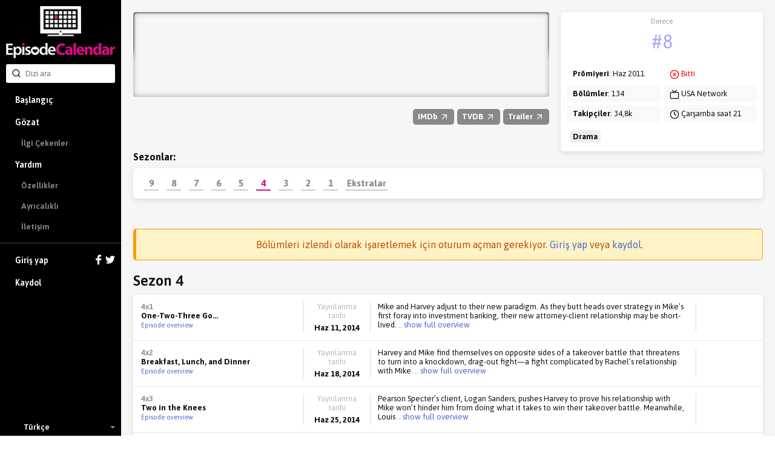

--- FILE ---
content_type: text/html; charset=utf-8
request_url: https://episodecalendar.com/tr/show/suits/season/4
body_size: 11122
content:
<!DOCTYPE html>
<html>
  <head>
    <title>Suits - TV Episode Calendar</title>
    <meta http-equiv="content-type" content="text/html;charset=utf-8">
      <link rel="dns-prefetch" href="https://episodecalendar.b-cdn.net">
    <meta name="turbolinks-cache-control" content="no-cache">
    <meta name="description" content="College drop-out Mike Ross accidentally lands a job with one of New York&#39;s best legal closers, Harvey Specter. They soon become a winning team with Mike&#39;s raw talent and photographic memory, and Mike soon reminds Harvey of why he went into the field of law in the first place.">
    <meta property="og:title" content="Suits - TV Episode Calendar">
    <meta property="og:url" content="https://episodecalendar.com/tr/show/suits">
    <meta property="og:description" content="Keep track of your favorite TV shows!">
    <meta property="og:image" content="https://episodecalendar.b-cdn.net/pfY-Teh_6V8Bcp4f34EmOFkHYoib_1driYpHrWnDT_U/plain/https://artworks.thetvdb.com/banners/posters/247808-6.jpg">

    <link rel="stylesheet" href="/assets/application-fd0f99e29f6c02adb024cdefcc5ff0caf100f036de4380a18976e183beb9447b.css" />
    <link rel="stylesheet" href="/assets/desktop/print-3d3a921743633aff5bf9eb583714f09d3ce81468634fbd5861f65a459ab1936a.css" media="print" />
    <link href="https://fonts.googleapis.com/css?family=Asap:400,600,700&display=swap&subset=latin-ext" rel="stylesheet">
    <meta name="csrf-param" content="authenticity_token" />
<meta name="csrf-token" content="5q4fstDsdmAiRJQbSpyUMkD5V5fYx6bq7kwNH9I_bvgskAhSFdv3wdStGV-g7tyMmqxVTEYQMTwtj5z8oYKH8w" />
    <meta name="action-cable-url" content="/cable" />
      <!-- Google tag (gtag.js) -->
  <script async src="https://www.googletagmanager.com/gtag/js?id=G-B65BYSLXEC"></script>
  <script>
    window.dataLayer = window.dataLayer || [];
    function gtag(){dataLayer.push(arguments);}
    gtag('js', new Date());

    gtag('config', 'G-B65BYSLXEC');
  </script>

    <script src="/assets/application-26d1701618d482499e68a395379fae9ead1b620de41ca3acaf6e6200030e121c.js"></script>
    
    <link rel="icon" href="/favicon.png?3" type="image/x-icon">
    <script async src="https://pagead2.googlesyndication.com/pagead/js/adsbygoogle.js?client=ca-pub-1150134153849555" crossorigin="anonymous"></script>
  </head>
  <body class="show show_season body-grey">
    <div id="sidebar" class="flexbox" data-turbolinks-permanent>
      <div class="flexbox sidebar-wrapper">
  <a id="logo" href="/tr"><img src="/assets/logos/logo-vertical-5e251d9139cd286407550a93c4239484dd25ef6bdfc2428ece259dddbc5ad826.png" /></a>
  <div class="relative search-input">
  <form autocomplete="off" action="/tr/search" accept-charset="UTF-8" method="get">
    <span style="position: absolute; top: 6px; left: 9px;"><span class=""><svg aria-hidden="true" width="24" height="24" viewBox="0 0 24 24" fill="none" stroke="currentColor" stroke-width="2" stroke-linecap="round" stroke-linejoin="round" class="icons-search -size-16"><path d="m21 21-4.34-4.34"></path><circle cx="11" cy="11" r="8"></circle></svg></span></span>
    <input type="text" name="q" id="q" placeholder="Dizi ara" class="input" data-search-type="" />
</form>  <div id="autocomplete" class="hidden">
    <p class="pull-right grey">
      <span class="key small">Tab</span>
      <span class="key small"><strong>&uarr;</strong></span>
      <span class="key small"><strong>&darr;</strong></span>
      <span class="key small">Esc</span>
    </p>
    <p class="grey">Arama önerileri:</p>
    <ul></ul>
  </div>
</div>


  <div class="flex-item scroll-container">
    <div id="menu-wrapper">
      <ul id="menu">
          <li><a href="/tr">Başlangıç</a></li>
          <li class="has-sub-menu">
            <a href="/tr/shows">Gözat</a>
            <ul class="sub-menu">
              <li><a href="/tr/trends">İlgi Çekenler</a></li>
            </ul>
          </li>
          <li class="has-sub-menu">
            <a href="/tr/pages/faq">Yardım</a>
            <ul class="sub-menu">
              <li><a href="/tr/pages/features">Özellikler</a></li>
              <li><a href="/tr/pages/premium">Ayrıcalıklı</a></li>
              <li><a href="/tr/pages/contact">İletişim</a></li>
            </ul>
          </li>
          <li class="separator">
            <a href="/tr/users/sign_in">
              Giriş yap
              <div class="icons">
                <svg xmlns="http://www.w3.org/2000/svg" xmlns:xlink="http://www.w3.org/1999/xlink" enable-background="new 0 0 32 32" height="16" version="1.0" viewBox="0 0 32 32" width="16" xml:space="preserve"><path d="M18,32V18h6l1-6h-7V9c0-2,1.002-3,3-3h3V0c-1,0-3.24,0-5,0c-5,0-7,3-7,8v4H6v6h6v14H18z" fill="#fff" /></svg>

                <svg xmlns="http://www.w3.org/2000/svg" xmlns:xlink="http://www.w3.org/1999/xlink" height="16" version="1.0" viewBox="0 0 32 32" width="16" xml:space="preserve"><path d="M31.993,6.077C30.816,6.6,29.552,6.953,28.223,7.11c1.355-0.812,2.396-2.098,2.887-3.63  c-1.269,0.751-2.673,1.299-4.168,1.592C25.744,3.797,24.038,3,22.149,3c-3.625,0-6.562,2.938-6.562,6.563  c0,0.514,0.057,1.016,0.169,1.496C10.301,10.785,5.465,8.172,2.227,4.201c-0.564,0.97-0.888,2.097-0.888,3.3  c0,2.278,1.159,4.286,2.919,5.464c-1.075-0.035-2.087-0.329-2.972-0.821c-0.001,0.027-0.001,0.056-0.001,0.082  c0,3.181,2.262,5.834,5.265,6.437c-0.55,0.149-1.13,0.23-1.729,0.23c-0.424,0-0.834-0.041-1.234-0.117  c0.834,2.606,3.259,4.504,6.13,4.558c-2.245,1.76-5.075,2.811-8.15,2.811c-0.53,0-1.053-0.031-1.566-0.092  C2.905,27.913,6.355,29,10.062,29c12.072,0,18.675-10.001,18.675-18.675c0-0.284-0.008-0.568-0.02-0.85  C30,8.55,31.112,7.395,31.993,6.077z" fill="#fff" /></svg>

              </div>
</a>          </li>
          <li><a data-track="clicks/sign-up/sidebar" href="/users/sign_up">Kaydol</a></li>
      </ul>
    </div>
  </div>

    <div class="flexbox language-selector fa-center">
    <div class="icon"><img class="flag-icon" width="24" height="16" src="https://static.frexity.com/images/countries/flags/tr.png" /></div>
    <div>Türkçe</div>

    <ul class="language-selector-dropdown">
        <li>
          <a class="flexbox fa-center" data-turbolinks="false" href="/en">
            <div class="icon">
              <span class="flag-icon"><img class="flag-icon" width="24" height="16" src="https://static.frexity.com/images/countries/flags/gb.png" /></span>
            </div>
            <div>English</div>
</a>        </li>
        <li>
          <a class="flexbox fa-center" data-turbolinks="false" href="/br">
            <div class="icon">
              <span class="flag-icon"><img class="flag-icon" width="24" height="16" src="https://static.frexity.com/images/countries/flags/br.png" /></span>
            </div>
            <div>Português</div>
</a>        </li>
        <li>
          <a class="flexbox fa-center" data-turbolinks="false" href="/de">
            <div class="icon">
              <span class="flag-icon"><img class="flag-icon" width="24" height="16" src="https://static.frexity.com/images/countries/flags/de.png" /></span>
            </div>
            <div>Deutsch</div>
</a>        </li>
        <li>
          <a class="flexbox fa-center" data-turbolinks="false" href="/dk">
            <div class="icon">
              <span class="flag-icon"><img class="flag-icon" width="24" height="16" src="https://static.frexity.com/images/countries/flags/dk.png" /></span>
            </div>
            <div>Dansk</div>
</a>        </li>
        <li>
          <a class="flexbox fa-center" data-turbolinks="false" href="/es">
            <div class="icon">
              <span class="flag-icon"><img class="flag-icon" width="24" height="16" src="https://static.frexity.com/images/countries/flags/es.png" /></span>
            </div>
            <div>Español</div>
</a>        </li>
        <li>
          <a class="flexbox fa-center" data-turbolinks="false" href="/fr">
            <div class="icon">
              <span class="flag-icon"><img class="flag-icon" width="24" height="16" src="https://static.frexity.com/images/countries/flags/fr.png" /></span>
            </div>
            <div>Français</div>
</a>        </li>
        <li>
          <a class="flexbox fa-center" data-turbolinks="false" href="/hu">
            <div class="icon">
              <span class="flag-icon"><img class="flag-icon" width="24" height="16" src="https://static.frexity.com/images/countries/flags/hu.png" /></span>
            </div>
            <div>Magyar</div>
</a>        </li>
        <li>
          <a class="flexbox fa-center" data-turbolinks="false" href="/gr">
            <div class="icon">
              <span class="flag-icon"><img class="flag-icon" width="24" height="16" src="https://static.frexity.com/images/countries/flags/gr.png" /></span>
            </div>
            <div>Ελληνικά</div>
</a>        </li>
        <li>
          <a class="flexbox fa-center" data-turbolinks="false" href="/it">
            <div class="icon">
              <span class="flag-icon"><img class="flag-icon" width="24" height="16" src="https://static.frexity.com/images/countries/flags/it.png" /></span>
            </div>
            <div>Italiano</div>
</a>        </li>
        <li>
          <a class="flexbox fa-center" data-turbolinks="false" href="/nl">
            <div class="icon">
              <span class="flag-icon"><img class="flag-icon" width="24" height="16" src="https://static.frexity.com/images/countries/flags/nl.png" /></span>
            </div>
            <div>Nederlands</div>
</a>        </li>
        <li>
          <a class="flexbox fa-center" data-turbolinks="false" href="/pl">
            <div class="icon">
              <span class="flag-icon"><img class="flag-icon" width="24" height="16" src="https://static.frexity.com/images/countries/flags/pl.png" /></span>
            </div>
            <div>Polski</div>
</a>        </li>
        <li>
          <a class="flexbox fa-center" data-turbolinks="false" href="/pt">
            <div class="icon">
              <span class="flag-icon"><img class="flag-icon" width="24" height="16" src="https://static.frexity.com/images/countries/flags/pt.png" /></span>
            </div>
            <div>Português</div>
</a>        </li>
    </ul>
  </div>

</div>

    </div>
    <div id="container">
      
<div class="margin_bottom">
  <div class="clearfix page-container pad_top">
    <div class="col-16">

      <div class="show_banner" style="background-image: url(&#39;https://episodecalendar.b-cdn.net/_S6uMMt9Psc4-przQ3oDRMf5YVCPVmQod77nWujivdw/s:758:140/plain/https://artworks.thetvdb.com/banners/graphical/247808-g9.jpg&#39;)">
        <div class="banner_shadow"></div>
        <div class="banner_shadow"></div>
          <h1 class="hidden">Suits</h1>
      </div>

      <div class="margin_top margin_bottom show-info-bar">
        <div class="pull-right links">
          <a class="awesome has-icon small grey external" rel="external" href="http://www.imdb.com/title/tt1632701"><strong>IMDb <span class=""><svg aria-hidden="true" width="24" height="24" viewBox="0 0 24 24" fill="none" stroke="currentColor" stroke-width="2" stroke-linecap="round" stroke-linejoin="round" class="icons-arrow-up-right -size-16"><path d="M7 7h10v10"></path><path d="M7 17 17 7"></path></svg></span></strong></a>
          <a class="awesome has-icon small grey external" rel="external" href="https://www.thetvdb.com/series/suits"><strong>TVDB <span class=""><svg aria-hidden="true" width="24" height="24" viewBox="0 0 24 24" fill="none" stroke="currentColor" stroke-width="2" stroke-linecap="round" stroke-linejoin="round" class="icons-arrow-up-right -size-16"><path d="M7 7h10v10"></path><path d="M7 17 17 7"></path></svg></span></strong></a>
          <a class="awesome has-icon small grey external" rel="external" href="http://www.youtube.com/results?search_query=Suits%20season%201%20trailer"><strong>Trailer <span class=""><svg aria-hidden="true" width="24" height="24" viewBox="0 0 24 24" fill="none" stroke="currentColor" stroke-width="2" stroke-linecap="round" stroke-linejoin="round" class="icons-arrow-up-right -size-16"><path d="M7 7h10v10"></path><path d="M7 17 17 7"></path></svg></span></strong></a>
          
        </div>
      </div>

    </div>
    <div class="col-8 omega">
      <div class="clearfix epic-card -no-margin note-wrapper">
        <ul class="note margin_bottom_small">
          <li>
            <div class="center key-point margin_top_small">
              <span class="label">Derece</span>
              <span class="value"><a class="color-light-blue" href="/tr/trends">#8</a></span>
            </div>
          </li>
        </ul>
        <div class="col-12">
          <ul class="note">
            <li><strong>Prömiyeri</strong>: Haz 2011</li>
            <li><strong>Bölümler</strong>: 134</li>
            <li><strong>Takipçiler</strong>: 34,8k</li>
          </ul>
        </div>
        <div class="col-12 omega">
          <ul class="note">
            <li><span class="red"><svg aria-hidden="true" width="24" height="24" viewBox="0 0 24 24" fill="none" stroke="currentColor" stroke-width="2" stroke-linecap="round" stroke-linejoin="round" class="icons-circle-x -size-16"><circle cx="12" cy="12" r="10"></circle><path d="m15 9-6 6"></path><path d="m9 9 6 6"></path></svg></span> <span class="red">Bitti</span></li>
            <li><span class=""><svg aria-hidden="true" width="24" height="24" viewBox="0 0 24 24" fill="none" stroke="currentColor" stroke-width="2" stroke-linecap="round" stroke-linejoin="round" class="icons-tv -size-16"><path d="m17 2-5 5-5-5"></path><rect width="20" height="15" x="2" y="7" rx="2"></rect></svg></span> USA Network</li>
            <li><span class=""><svg aria-hidden="true" width="24" height="24" viewBox="0 0 24 24" fill="none" stroke="currentColor" stroke-width="2" stroke-linecap="round" stroke-linejoin="round" class="icons-clock -size-16"><circle cx="12" cy="12" r="10"></circle><polyline points="12 6 12 12 16 14"></polyline></svg></span> Çarşamba saat 21</li>
          </ul>
        </div>
          <div class="col-24">
            <ul class="note margin_top_small">
              <li style="padding:0 5px;">
                  <span style="background:#eee;border-radius:5px;padding:3px 5px;"><strong>Drama</strong></span>
              </li>
            </ul>
          </div>
      </div>
    </div>

      <div class="col-24">
        <h3 class="margin_bottom_small"><strong>Sezonlar:</strong></h3>
        <div class="epic-card -no-margin pad-small">
          <ul id="season_pagination" class="-new">
              <li class="tab has-selected-state" data-number="9">
                <a data-bind="content: { url: &#39;/tr/show/suits/season/9&#39;, click: true, renderTo: &#39;#current-season&#39;, cacheKey: &#39;season-113579&#39; }" href="/tr/show/suits/season/9">9</a>
              </li>
              <li class="tab has-selected-state" data-number="8">
                <a data-bind="content: { url: &#39;/tr/show/suits/season/8&#39;, click: true, renderTo: &#39;#current-season&#39;, cacheKey: &#39;season-108346&#39; }" href="/tr/show/suits/season/8">8</a>
              </li>
              <li class="tab has-selected-state" data-number="7">
                <a data-bind="content: { url: &#39;/tr/show/suits/season/7&#39;, click: true, renderTo: &#39;#current-season&#39;, cacheKey: &#39;season-100194&#39; }" href="/tr/show/suits/season/7">7</a>
              </li>
              <li class="tab has-selected-state" data-number="6">
                <a data-bind="content: { url: &#39;/tr/show/suits/season/6&#39;, click: true, renderTo: &#39;#current-season&#39;, cacheKey: &#39;season-83292&#39; }" href="/tr/show/suits/season/6">6</a>
              </li>
              <li class="tab has-selected-state" data-number="5">
                <a data-bind="content: { url: &#39;/tr/show/suits/season/5&#39;, click: true, renderTo: &#39;#current-season&#39;, cacheKey: &#39;season-70322&#39; }" href="/tr/show/suits/season/5">5</a>
              </li>
              <li class="tab has-selected-state selected" data-number="4">
                <a data-bind="content: { url: &#39;/tr/show/suits/season/4&#39;, click: true, renderTo: &#39;#current-season&#39;, cacheKey: &#39;season-58411&#39; }" href="/tr/show/suits/season/4">4</a>
              </li>
              <li class="tab has-selected-state" data-number="3">
                <a data-bind="content: { url: &#39;/tr/show/suits/season/3&#39;, click: true, renderTo: &#39;#current-season&#39;, cacheKey: &#39;season-40472&#39; }" href="/tr/show/suits/season/3">3</a>
              </li>
              <li class="tab has-selected-state" data-number="2">
                <a data-bind="content: { url: &#39;/tr/show/suits/season/2&#39;, click: true, renderTo: &#39;#current-season&#39;, cacheKey: &#39;season-27806&#39; }" href="/tr/show/suits/season/2">2</a>
              </li>
              <li class="tab has-selected-state" data-number="1">
                <a data-bind="content: { url: &#39;/tr/show/suits/season/1&#39;, click: true, renderTo: &#39;#current-season&#39;, cacheKey: &#39;season-7878&#39; }" href="/tr/show/suits/season/1">1</a>
              </li>
              <li class="tab has-selected-state" data-number="0">
                <a data-bind="content: { url: &#39;/tr/show/suits/season/0&#39;, click: true, renderTo: &#39;#current-season&#39;, cacheKey: &#39;season-95652&#39; }" href="/tr/show/suits/season/0">Ekstralar</a>
              </li>
          </ul>
        </div>
      </div>
  </div>
</div>



<div class="page-container margin_top_big margin_bottom">
          <h3 class="bg-warning center margin_bottom">
        Bölümleri izlendi olarak işaretlemek için oturum açman gerekiyor. <a href="/tr/users/sign_in">Giriş yap</a> veya <a href="/users/sign_up">kaydol</a>.
    </h3>
<div class="align-middle margin_bottom_small">
  <span class="h2">Sezon 4</span>
</div>

<div id="season-list-58411" class="epic-card -no-margin">
    <div id="epic-list-episode-793480" class="epic-list-episode">
  <div class="name">
    <span class="mid_grey"><strong>4x1</strong></span>
    <br>
    <strong>One-Two-Three Go…</strong><br>

      <a class="small" href="/tr/episodes/793480">Episode overview</a>
  </div>

  <div class="separator"></div>
  <div class="date center">
    <div class="grey margin_bottom_mini">Yayınlanma tarihi</div>
    <strong>Haz 11, 2014</strong>
  </div>

  <div class="separator"></div>
  <div class="overview">
    
    <div class="short">
      Mike and Harvey adjust to their new paradigm. As they butt heads over strategy in Mike’s first foray into investment banking, their new attorney-client relationship may be short-lived.<a class="toggle" rel="full" href="#"> .. show full overview</a>
    </div>

  <div class="hidden full">Mike and Harvey adjust to their new paradigm. As they butt heads over strategy in Mike’s first foray into investment banking, their new attorney-client relationship may be short-lived. Meanwhile, Pearson Specter discovers that a disgraced former District Attorney may be pursuing a vendetta against Harvey and the firm.</div>

  </div>

  <div class="separator"></div>
  <div class="seen center">
  </div>
</div>

    <div id="epic-list-episode-794888" class="epic-list-episode">
  <div class="name">
    <span class="mid_grey"><strong>4x2</strong></span>
    <br>
    <strong>Breakfast, Lunch, and Dinner</strong><br>

      <a class="small" href="/tr/episodes/794888">Episode overview</a>
  </div>

  <div class="separator"></div>
  <div class="date center">
    <div class="grey margin_bottom_mini">Yayınlanma tarihi</div>
    <strong>Haz 18, 2014</strong>
  </div>

  <div class="separator"></div>
  <div class="overview">
    
    <div class="short">
      Harvey and Mike find themselves on opposite sides of a takeover battle that threatens to turn into a knockdown, drag-out fight—a fight complicated by Rachel’s relationship with Mike.<a class="toggle" rel="full" href="#"> .. show full overview</a>
    </div>

  <div class="hidden full">Harvey and Mike find themselves on opposite sides of a takeover battle that threatens to turn into a knockdown, drag-out fight—a fight complicated by Rachel’s relationship with Mike. Meanwhile, Louis finds himself partnered with recent SEC defector Jeff Malone in defending Pearson Specter from disgraced DA Eric Woodall.</div>

  </div>

  <div class="separator"></div>
  <div class="seen center">
  </div>
</div>

    <div id="epic-list-episode-794889" class="epic-list-episode">
  <div class="name">
    <span class="mid_grey"><strong>4x3</strong></span>
    <br>
    <strong>Two in the Knees</strong><br>

      <a class="small" href="/tr/episodes/794889">Episode overview</a>
  </div>

  <div class="separator"></div>
  <div class="date center">
    <div class="grey margin_bottom_mini">Yayınlanma tarihi</div>
    <strong>Haz 25, 2014</strong>
  </div>

  <div class="separator"></div>
  <div class="overview">
    
    <div class="short">
      Pearson Specter’s client, Logan Sanders, pushes Harvey to prove his relationship with Mike won’t hinder him from doing what it takes to win their takeover battle. Meanwhile, Louis<a class="toggle" rel="full" href="#"> .. show full overview</a>
    </div>

  <div class="hidden full">Pearson Specter’s client, Logan Sanders, pushes Harvey to prove his relationship with Mike won’t hinder him from doing what it takes to win their takeover battle. Meanwhile, Louis attempts to mend his relationship with new colleague Jeff Malone, but their ensuing bonding leads to some misunderstandings.</div>

  </div>

  <div class="separator"></div>
  <div class="seen center">
  </div>
</div>

    <div id="epic-list-episode-816227" class="epic-list-episode">
  <div class="name">
    <span class="mid_grey"><strong>4x4</strong></span>
    <br>
    <strong>Leveraged</strong><br>

      <a class="small" href="/tr/episodes/816227">Episode overview</a>
  </div>

  <div class="separator"></div>
  <div class="date center">
    <div class="grey margin_bottom_mini">Yayınlanma tarihi</div>
    <strong>Tem 09, 2014</strong>
  </div>

  <div class="separator"></div>
  <div class="overview">
    
    <div class="short">
      Having lost his partner on the inside, Mike moves to a hostile takeover of Gillis Industries. On the other side, Harvey and Louis pull out all the stops to make sure they win this<a class="toggle" rel="full" href="#"> .. show full overview</a>
    </div>

  <div class="hidden full">Having lost his partner on the inside, Mike moves to a hostile takeover of Gillis Industries. On the other side, Harvey and Louis pull out all the stops to make sure they win this takeover fight, and things take a personal turn. Meanwhile, Jessica and Malone come face-to-face with Sean Cahill, the attack dog with the weight of the SEC behind him, bent on bringing The Firm down.</div>

  </div>

  <div class="separator"></div>
  <div class="seen center">
  </div>
</div>

    <div id="epic-list-episode-816228" class="epic-list-episode">
  <div class="name">
    <span class="mid_grey"><strong>4x5</strong></span>
    <br>
    <strong>Pound of Flesh</strong><br>

      <a class="small" href="/tr/episodes/816228">Episode overview</a>
  </div>

  <div class="separator"></div>
  <div class="date center">
    <div class="grey margin_bottom_mini">Yayınlanma tarihi</div>
    <strong>Tem 16, 2014</strong>
  </div>

  <div class="separator"></div>
  <div class="overview">
    
    <div class="short">
      Rachel becomes increasingly anxious about work, school, and the growing attraction between herself and Pearson Specter client Logan Sanders. Meanwhile, Louis helps Donna prepare for a<a class="toggle" rel="full" href="#"> .. show full overview</a>
    </div>

  <div class="hidden full">Rachel becomes increasingly anxious about work, school, and the growing attraction between herself and Pearson Specter client Logan Sanders. Meanwhile, Louis helps Donna prepare for a major role while she encourages him to face his fear. Harvey and Mike agree to a ceasefire, but Sam accuses him of collusion and Mike learns how ruthless his new partner can be. </div>

  </div>

  <div class="separator"></div>
  <div class="seen center">
  </div>
</div>

    <div id="epic-list-episode-819992" class="epic-list-episode">
  <div class="name">
    <span class="mid_grey"><strong>4x6</strong></span>
    <br>
    <strong>Litt the Hell Up</strong><br>

      <a class="small" href="/tr/episodes/819992">Episode overview</a>
  </div>

  <div class="separator"></div>
  <div class="date center">
    <div class="grey margin_bottom_mini">Yayınlanma tarihi</div>
    <strong>Tem 23, 2014</strong>
  </div>

  <div class="separator"></div>
  <div class="overview">
    
    <div class="short">
      When Sean Cahill brings Pearson Specter client Logan Sanders in to the SEC for questioning, Harvey tries to put an end to the Gillis Industries takeover. But when Mike continues to play<a class="toggle" rel="full" href="#"> .. show full overview</a>
    </div>

  <div class="hidden full">When Sean Cahill brings Pearson Specter client Logan Sanders in to the SEC for questioning, Harvey tries to put an end to the Gillis Industries takeover. But when Mike continues to play hardball, Louis sees an opportunity to make a name for himself by saving the day. Meanwhile, Rachel must contend with the fallout of a moment of weakness.</div>

  </div>

  <div class="separator"></div>
  <div class="seen center">
  </div>
</div>

    <div id="epic-list-episode-823661" class="epic-list-episode">
  <div class="name">
    <span class="mid_grey"><strong>4x7</strong></span>
    <br>
    <strong>We&#39;re Done</strong><br>

      <a class="small" href="/tr/episodes/823661">Episode overview</a>
  </div>

  <div class="separator"></div>
  <div class="date center">
    <div class="grey margin_bottom_mini">Yayınlanma tarihi</div>
    <strong>Tem 30, 2014</strong>
  </div>

  <div class="separator"></div>
  <div class="overview">
    
    <div class="short">
      Rachel brings disturbing news while Mike is still reeling from the aftermath of the battle for Gillis Industries. Feeling Harvey is his only friend left, Mike makes a rash decision.<a class="toggle" rel="full" href="#"> .. show full overview</a>
    </div>

  <div class="hidden full">Rachel brings disturbing news while Mike is still reeling from the aftermath of the battle for Gillis Industries. Feeling Harvey is his only friend left, Mike makes a rash decision. Meanwhile, Jessica asks Louis to pick his own reward after his victory for the firm.</div>

  </div>

  <div class="separator"></div>
  <div class="seen center">
  </div>
</div>

    <div id="epic-list-episode-833677" class="epic-list-episode">
  <div class="name">
    <span class="mid_grey"><strong>4x8</strong></span>
    <br>
    <strong>Exposure</strong><br>

      <a class="small" href="/tr/episodes/833677">Episode overview</a>
  </div>

  <div class="separator"></div>
  <div class="date center">
    <div class="grey margin_bottom_mini">Yayınlanma tarihi</div>
    <strong>Ağu 06, 2014</strong>
  </div>

  <div class="separator"></div>
  <div class="overview">
    
    <div class="short">
      Mike has returned to Pearson Specter, but barely has time to savor it – he’s back to working shoulder-to-shoulder with Rachel, in the wake of her confession about Logan. Jessica and<a class="toggle" rel="full" href="#"> .. show full overview</a>
    </div>

  <div class="hidden full">Mike has returned to Pearson Specter, but barely has time to savor it – he’s back to working shoulder-to-shoulder with Rachel, in the wake of her confession about Logan. Jessica and Harvey try to outmaneuver the relentless Sean Cahill, as he goes after the firm’s files on the Gillis Industries takeover. And Louis struggles to hide the illicit deal he made to win that fight; evidence of which will bury the firm.</div>

  </div>

  <div class="separator"></div>
  <div class="seen center">
  </div>
</div>

    <div id="epic-list-episode-833678" class="epic-list-episode">
  <div class="name">
    <span class="mid_grey"><strong>4x9</strong></span>
    <br>
    <strong>Gone</strong><br>

      <a class="small" href="/tr/episodes/833678">Episode overview</a>
  </div>

  <div class="separator"></div>
  <div class="date center">
    <div class="grey margin_bottom_mini">Yayınlanma tarihi</div>
    <strong>Ağu 13, 2014</strong>
  </div>

  <div class="separator"></div>
  <div class="overview">
    
    <div class="short">
      The SEC investigation comes to a head as Sean Cahill begins a round of depositions – no one at Person Specter is safe, and no topic is off limits, as the inquisition unearths secrets both professional and personal.
    </div>

  <div class="hidden full">The SEC investigation comes to a head as Sean Cahill begins a round of depositions – no one at Person Specter is safe, and no topic is off limits, as the inquisition unearths secrets both professional and personal.</div>

  </div>

  <div class="separator"></div>
  <div class="seen center">
  </div>
</div>

    <div id="epic-list-episode-835557" class="epic-list-episode">
  <div class="name">
    <span class="mid_grey"><strong>4x10</strong></span>
    <br>
    <strong>This Is Rome</strong><br>

      <a class="small" href="/tr/episodes/835557">Episode overview</a>
  </div>

  <div class="separator"></div>
  <div class="date center">
    <div class="grey margin_bottom_mini">Yayınlanma tarihi</div>
    <strong>Ağu 20, 2014</strong>
  </div>

  <div class="separator"></div>
  <div class="overview">
    
    <div class="short">
      Harvey and Jessica take measures to protect the firm from an outsider trying to poach their clients, and Louis struggles to get his personal and professional affairs in order.
    </div>

  <div class="hidden full">Harvey and Jessica take measures to protect the firm from an outsider trying to poach their clients, and Louis struggles to get his personal and professional affairs in order.</div>

  </div>

  <div class="separator"></div>
  <div class="seen center">
  </div>
</div>

    <div id="epic-list-episode-892752" class="epic-list-episode">
  <div class="name">
    <span class="mid_grey"><strong>4x11</strong></span>
    <br>
    <strong>Enough Is Enough</strong><br>

      <a class="small" href="/tr/episodes/892752">Episode overview</a>
  </div>

  <div class="separator"></div>
  <div class="date center">
    <div class="grey margin_bottom_mini">Yayınlanma tarihi</div>
    <strong>Oca 28, 2015</strong>
  </div>

  <div class="separator"></div>
  <div class="overview">
    
    <div class="short">
      Louis is gaining leverage in his quest to become a name partner of the firm and the Pearson Specter team is dealing with the fallout of Louis learning Mike's secret. 
    </div>

  <div class="hidden full">Louis is gaining leverage in his quest to become a name partner of the firm and the Pearson Specter team is dealing with the fallout of Louis learning Mike's secret. </div>

  </div>

  <div class="separator"></div>
  <div class="seen center">
  </div>
</div>

    <div id="epic-list-episode-912103" class="epic-list-episode">
  <div class="name">
    <span class="mid_grey"><strong>4x12</strong></span>
    <br>
    <strong>Respect</strong><br>

      <a class="small" href="/tr/episodes/912103">Episode overview</a>
  </div>

  <div class="separator"></div>
  <div class="date center">
    <div class="grey margin_bottom_mini">Yayınlanma tarihi</div>
    <strong>Şub 04, 2015</strong>
  </div>

  <div class="separator"></div>
  <div class="overview">
    
    <div class="short">
      Harvard ethics professor Henry Gerard seeks Harvey's help with a case that requires a lack of ethics to win. Mike, meanwhile, does his best to not be spotted by the professor, whose<a class="toggle" rel="full" href="#"> .. show full overview</a>
    </div>

  <div class="hidden full">Harvard ethics professor Henry Gerard seeks Harvey's help with a case that requires a lack of ethics to win. Mike, meanwhile, does his best to not be spotted by the professor, whose class he never took; and Louis tries to wine and dine a socialite CEO.</div>

  </div>

  <div class="separator"></div>
  <div class="seen center">
  </div>
</div>

    <div id="epic-list-episode-912104" class="epic-list-episode">
  <div class="name">
    <span class="mid_grey"><strong>4x13</strong></span>
    <br>
    <strong>Fork in the Road</strong><br>

      <a class="small" href="/tr/episodes/912104">Episode overview</a>
  </div>

  <div class="separator"></div>
  <div class="date center">
    <div class="grey margin_bottom_mini">Yayınlanma tarihi</div>
    <strong>Şub 11, 2015</strong>
  </div>

  <div class="separator"></div>
  <div class="overview">
    
    <div class="short">
      Harvey and Louis take a drive to aid an out-­of-town client to whom they both have deep ties; and Harvey uses the opportunity to force a confrontation between Louis and Mike about their<a class="toggle" rel="full" href="#"> .. show full overview</a>
    </div>

  <div class="hidden full">Harvey and Louis take a drive to aid an out-­of-town client to whom they both have deep ties; and Harvey uses the opportunity to force a confrontation between Louis and Mike about their trust issues. Meanwhile, in a flashback, we discover the root of Harvey and Louis’s competitive relationship in their early days at the firm. And Mike first learns the limitations of his genius when it comes to the law.</div>

  </div>

  <div class="separator"></div>
  <div class="seen center">
  </div>
</div>

    <div id="epic-list-episode-912105" class="epic-list-episode">
  <div class="name">
    <span class="mid_grey"><strong>4x14</strong></span>
    <br>
    <strong>Derailed</strong><br>

      <a class="small" href="/tr/episodes/912105">Episode overview</a>
  </div>

  <div class="separator"></div>
  <div class="date center">
    <div class="grey margin_bottom_mini">Yayınlanma tarihi</div>
    <strong>Şub 18, 2015</strong>
  </div>

  <div class="separator"></div>
  <div class="overview">
    
    <div class="short">
      When Mike takes a humanitarian case with the potential to jeopardize firm business, Harvey must decide how much to rein in his associate. Meanwhile, Jessica wrestles with the distance<a class="toggle" rel="full" href="#"> .. show full overview</a>
    </div>

  <div class="hidden full">When Mike takes a humanitarian case with the potential to jeopardize firm business, Harvey must decide how much to rein in his associate. Meanwhile, Jessica wrestles with the distance she’s been forced to put between herself and Jeff Malone. And Louis fights to get the respect a name partner deserves.</div>

  </div>

  <div class="separator"></div>
  <div class="seen center">
  </div>
</div>

    <div id="epic-list-episode-912106" class="epic-list-episode">
  <div class="name">
    <span class="mid_grey"><strong>4x15</strong></span>
    <br>
    <strong>Intent</strong><br>

      <a class="small" href="/tr/episodes/912106">Episode overview</a>
  </div>

  <div class="separator"></div>
  <div class="date center">
    <div class="grey margin_bottom_mini">Yayınlanma tarihi</div>
    <strong>Şub 25, 2015</strong>
  </div>

  <div class="separator"></div>
  <div class="overview">
    
    <div class="short">
      When Evan Smith brings new evidence nullifying the firm’s victory against Liberty Rail, Harvey and Mike must scramble to save the case. But when D.A. Wolf comes after the firm, they’re<a class="toggle" rel="full" href="#"> .. show full overview</a>
    </div>

  <div class="hidden full">When Evan Smith brings new evidence nullifying the firm’s victory against Liberty Rail, Harvey and Mike must scramble to save the case. But when D.A. Wolf comes after the firm, they’re faced with the real possibility of Donna going to prison for her role. Meanwhile, Jessica and Malone try to adjust to their new roles in each other’s lives.</div>

  </div>

  <div class="separator"></div>
  <div class="seen center">
  </div>
</div>

    <div id="epic-list-episode-915014" class="epic-list-episode">
  <div class="name">
    <span class="mid_grey"><strong>4x16</strong></span>
    <span class="inline-label label--orange ">Sezon finali</span><br>
    <strong>Not Just a Pretty Face</strong><br>

      <a class="small" href="/tr/episodes/915014">Episode overview</a>
  </div>

  <div class="separator"></div>
  <div class="date center">
    <div class="grey margin_bottom_mini">Yayınlanma tarihi</div>
    <strong>Mar 04, 2015</strong>
  </div>

  <div class="separator"></div>
  <div class="overview">
    
    <div class="short">
      When SEC investigator Sean Cahill fails to link his corrupt boss Eric Woodall and corporate raider Charles Forstman, Harvey must revisit his own uncomfortable past in order to find a way<a class="toggle" rel="full" href="#"> .. show full overview</a>
    </div>

  <div class="hidden full">When SEC investigator Sean Cahill fails to link his corrupt boss Eric Woodall and corporate raider Charles Forstman, Harvey must revisit his own uncomfortable past in order to find a way to put them away for good. Mike and Rachel confront the fact that, while Rachel is Harvey’s associate, Mike is his guy. And Donna helps Louis with an unexpected crisis.</div>

  </div>

  <div class="separator"></div>
  <div class="seen center">
  </div>
</div>

</div>


  <p class="margin_top margin_bottom_small">
    <span class=""><svg aria-hidden="true" width="24" height="24" viewBox="0 0 24 24" fill="none" stroke="currentColor" stroke-width="2" stroke-linecap="round" stroke-linejoin="round" class="icons-info -size-16"><circle cx="12" cy="12" r="10"></circle><path d="M12 16v-4"></path><path d="M12 8h.01"></path></svg></span>
    Eğer eksik bir bölüm veya afiş varsa (ve <a rel="external" href="https://www.thetvdb.com/series/suits">TheTVDB</a> üzerinde mevcutsa) dizi için güncelleme talebinde bulunabilirsin:
  </p>
</div>

  <div class="margin_top_big pad">
    <h1 class="center margin_bottom">karakterler</h1>
    <ul class="people_list_small -center">
        <li>
          <div class="poster">
            <a href="/tr/people/gabriel-macht"><img data-src="https://episodecalendar.b-cdn.net/06k3PlWQDlOczzQmzGZVE5Aysj42XqbS8JmALrS5Vgw/s:100:150/plain/https://artworks.thetvdb.com/banners/actors/283081.jpg" class="lazy loading" src="/assets/pixel-3dca4ecfd677fb7efaad3674864438a6464ceef412fe0b8daea7790a3d96e244.gif" /></a>
          </div>
          <h3><strong class="big">Harvey Specter</strong></h3>
          <strong>Played by: <a href="/tr/people/gabriel-macht">Gabriel Macht</a></strong>
        </li>
        <li>
          <div class="poster">
            <a href="/tr/people/patrick-j-adams"><img data-src="https://episodecalendar.b-cdn.net/N2F0b8BVvHS0IBe69FQdQtr0wPKPNyqjnRFLIPF-iC0/s:100:150/plain/https://artworks.thetvdb.com/banners/actors/283082.jpg" class="lazy loading" src="/assets/pixel-3dca4ecfd677fb7efaad3674864438a6464ceef412fe0b8daea7790a3d96e244.gif" /></a>
          </div>
          <h3><strong class="big">Mike Ross</strong></h3>
          <strong>Played by: <a href="/tr/people/patrick-j-adams">Patrick J. Adams</a></strong>
        </li>
        <li>
          <div class="poster">
            <a href="/tr/people/rick-hoffman"><img data-src="https://episodecalendar.b-cdn.net/C4TdLjp7GtDyKw0Jfw0ZqYmr6B2quP0etL7D4Nrjb_E/s:100:150/plain/https://artworks.thetvdb.com/banners/actors/284278.jpg" class="lazy loading" src="/assets/pixel-3dca4ecfd677fb7efaad3674864438a6464ceef412fe0b8daea7790a3d96e244.gif" /></a>
          </div>
          <h3><strong class="big">Louis Litt</strong></h3>
          <strong>Played by: <a href="/tr/people/rick-hoffman">Rick Hoffman</a></strong>
        </li>
        <li>
          <div class="poster">
            <a href="/tr/people/sarah-rafferty"><img data-src="https://episodecalendar.b-cdn.net/EPKEtFQFICHCDgS6kWAEkSrHS7Zt4wueNNxDhz9spOE/s:100:150/plain/https://artworks.thetvdb.com/banners/actors/327077.jpg" class="lazy loading" src="/assets/pixel-3dca4ecfd677fb7efaad3674864438a6464ceef412fe0b8daea7790a3d96e244.gif" /></a>
          </div>
          <h3><strong class="big">Donna Paulsen</strong></h3>
          <strong>Played by: <a href="/tr/people/sarah-rafferty">Sarah Rafferty</a></strong>
        </li>
        <li>
          <div class="poster">
            <a href="/tr/people/meghan-markle"><img data-src="https://episodecalendar.b-cdn.net/Qig2kaKJpPBSzB3Yiai8V9JoiCJfe7R6QDjhPk1uEsY/s:100:150/plain/https://artworks.thetvdb.com/banners/actors/284277.jpg" class="lazy loading" src="/assets/pixel-3dca4ecfd677fb7efaad3674864438a6464ceef412fe0b8daea7790a3d96e244.gif" /></a>
          </div>
          <h3><strong class="big">Rachel Zane</strong></h3>
          <strong>Played by: <a href="/tr/people/meghan-markle">Meghan Markle</a></strong>
        </li>
        <li>
          <div class="poster">
            <a href="/tr/people/gina-torres"><img data-src="https://episodecalendar.b-cdn.net/ogklBm4qFx2yJV1TxSkWk6b_1jA9mWAad5hzLgeSHtE/s:100:150/plain/https://artworks.thetvdb.com/banners/actors/284276.jpg" class="lazy loading" src="/assets/pixel-3dca4ecfd677fb7efaad3674864438a6464ceef412fe0b8daea7790a3d96e244.gif" /></a>
          </div>
          <h3><strong class="big">Jessica Pearson</strong></h3>
          <strong>Played by: <a href="/tr/people/gina-torres">Gina Torres</a></strong>
        </li>
        <li>
          <div class="poster">
            <a href="/tr/people/amanda-schull"><img data-src="https://episodecalendar.b-cdn.net/AS7WUKzClIFFFFnH6tbfgbFbkHZA4pZbEaMHDsO50EQ/s:100:150/plain/https://artworks.thetvdb.com/banners/actors/407304.jpg" class="lazy loading" src="/assets/pixel-3dca4ecfd677fb7efaad3674864438a6464ceef412fe0b8daea7790a3d96e244.gif" /></a>
          </div>
          <h3><strong class="big">Katrina Bennett</strong></h3>
          <strong>Played by: <a href="/tr/people/amanda-schull">Amanda Schull</a></strong>
        </li>
        <li>
          <div class="poster">
            <a href="/tr/people/dule-hill"><img data-src="https://episodecalendar.b-cdn.net/RL5Qh4ncDCUVmIsQqe_w7yl7vJJIwmkAcLftr_S05Lw/s:100:150/plain/https://artworks.thetvdb.com/banners/actors/475339.jpg" class="lazy loading" src="/assets/pixel-3dca4ecfd677fb7efaad3674864438a6464ceef412fe0b8daea7790a3d96e244.gif" /></a>
          </div>
          <h3><strong class="big">Alex Williams</strong></h3>
          <strong>Played by: <a href="/tr/people/dule-hill">Dulé Hill</a></strong>
        </li>
        <li>
          <div class="poster">
            <a href="/tr/people/katherine-heigl"><img data-src="https://episodecalendar.b-cdn.net/armknqbfhgce5YuOfWZ8aJuOVYyX0eTnMoXMRP1-2Oc/s:100:150/plain/https://artworks.thetvdb.com/banners/actors/493282.jpg" class="lazy loading" src="/assets/pixel-3dca4ecfd677fb7efaad3674864438a6464ceef412fe0b8daea7790a3d96e244.gif" /></a>
          </div>
          <h3><strong class="big">Samantha Wheeler</strong></h3>
          <strong>Played by: <a href="/tr/people/katherine-heigl">Katherine Heigl</a></strong>
        </li>
        <li>
          <div class="poster">
            <a href="/tr/people/rachael-harris"><img data-src="https://episodecalendar.b-cdn.net/h5S2-GxQ9cspH8fmVND94MgdNBLy8S_4OzydyWhnHnA/s:100:150/plain/https://artworks.thetvdb.com/banners/actors/408189.jpg" class="lazy loading" src="/assets/pixel-3dca4ecfd677fb7efaad3674864438a6464ceef412fe0b8daea7790a3d96e244.gif" /></a>
          </div>
          <h3><strong class="big">Sheila Sazs</strong></h3>
          <strong>Played by: <a href="/tr/people/rachael-harris">Rachael Harris</a></strong>
        </li>
        <li>
          <div class="poster">
            <a href="/tr/people/abigail-spencer"><img data-src="https://episodecalendar.b-cdn.net/1z_CICl-t3Qg9KAT2tGnPZ4Kois80-xBeVi3CGmPkQ0/s:100:150/plain/https://artworks.thetvdb.com/banners/actors/407303.jpg" class="lazy loading" src="/assets/pixel-3dca4ecfd677fb7efaad3674864438a6464ceef412fe0b8daea7790a3d96e244.gif" /></a>
          </div>
          <h3><strong class="big">Dana Scott</strong></h3>
          <strong>Played by: <a href="/tr/people/abigail-spencer">Abigail Spencer</a></strong>
        </li>
        <li>
          <div class="poster">
            <a href="/tr/people/aloma-wright"><img data-src="https://episodecalendar.b-cdn.net/vSC0PYJGG08JUhG3xhFJAE_PwhsKpuoXVvamBauz0-Q/s:100:150/plain/https://artworks.thetvdb.com/banners/actors/411482.jpg" class="lazy loading" src="/assets/pixel-3dca4ecfd677fb7efaad3674864438a6464ceef412fe0b8daea7790a3d96e244.gif" /></a>
          </div>
          <h3><strong class="big">Gretchen</strong></h3>
          <strong>Played by: <a href="/tr/people/aloma-wright">Aloma Wright</a></strong>
        </li>
        <li>
          <div class="poster">
            <a href="/tr/people/wendell-pierce"><img data-src="https://episodecalendar.b-cdn.net/5eOt8DFwltlg-fdXf4P9_uN-mFzms2dWeEFeoPZXlm4/s:100:150/plain/https://artworks.thetvdb.com/banners/actors/444227.jpg" class="lazy loading" src="/assets/pixel-3dca4ecfd677fb7efaad3674864438a6464ceef412fe0b8daea7790a3d96e244.gif" /></a>
          </div>
          <h3><strong class="big">Robert Zane</strong></h3>
          <strong>Played by: <a href="/tr/people/wendell-pierce">Wendell Pierce</a></strong>
        </li>
        <li>
          <div class="poster">
            <a href="/tr/people/db-woodside"><img data-src="https://episodecalendar.b-cdn.net/bKa3XDj4exf6vjxe8jKKR-kJvhxxOI2HbOSWXamhsx8/s:100:150/plain/https://artworks.thetvdb.com/banners/actors/491713.jpg" class="lazy loading" src="/assets/pixel-3dca4ecfd677fb7efaad3674864438a6464ceef412fe0b8daea7790a3d96e244.gif" /></a>
          </div>
          <h3><strong class="big">Jeff Malone</strong></h3>
          <strong>Played by: <a href="/tr/people/db-woodside">D.B. Woodside</a></strong>
        </li>
    </ul>
  </div>

  <div class="margin_top_big pad">
    <h2 class="center margin_bottom">Bu diziyi beğendiysen, bunlardan da hoşlanabilirsin:</h2>
    <ul class="show_list_small">
        <li>
          <div class="banner">
            <a href="/tr/show/game-of-thrones"><img data-src="https://episodecalendar.b-cdn.net/rnP07EjuDTGhvQs6YStedSyEj61PFJ6gUTC_2Kxr3dg/rs:fill:252:86/plain/https://artworks.thetvdb.com/banners/graphical/121361-g19.jpg" class="lazy loading" src="/assets/pixel-3dca4ecfd677fb7efaad3674864438a6464ceef412fe0b8daea7790a3d96e244.gif" /></a>
          </div>
          <h3><strong><a class="big" href="/tr/show/game-of-thrones">Game of Thrones</a></strong></h3>
          <strong>79769 takipçi</strong>
        </li>
        <li>
          <div class="banner">
            <a href="/tr/show/sherlock"><img data-src="https://episodecalendar.b-cdn.net/hFJ3yuVFL2YaE3xj80c7tsE6eK4BPZgZ4FyE1JlAC98/rs:fill:252:86/plain/https://artworks.thetvdb.com/banners/graphical/176941-g.jpg" class="lazy loading" src="/assets/pixel-3dca4ecfd677fb7efaad3674864438a6464ceef412fe0b8daea7790a3d96e244.gif" /></a>
          </div>
          <h3><strong><a class="big" href="/tr/show/sherlock">Sherlock</a></strong></h3>
          <strong>44348 takipçi</strong>
        </li>
        <li>
          <div class="banner">
            <a href="/tr/show/arrow"><img data-src="https://episodecalendar.b-cdn.net/vaaaSUla9HAfPeQsyW40w39jdZgJpNKNrl0-v_0_tC0/rs:fill:252:86/plain/https://artworks.thetvdb.com/banners/graphical/257655-g.jpg" class="lazy loading" src="/assets/pixel-3dca4ecfd677fb7efaad3674864438a6464ceef412fe0b8daea7790a3d96e244.gif" /></a>
          </div>
          <h3><strong><a class="big" href="/tr/show/arrow">Arrow</a></strong></h3>
          <strong>40464 takipçi</strong>
        </li>
        <li>
          <div class="banner">
            <a href="/tr/show/the-walking-dead"><img data-src="https://episodecalendar.b-cdn.net/UBBwf3r2PUiPmivpAuQE0vvzQH5ZFcxCPN4u8xD2hTo/rs:fill:252:86/plain/https://artworks.thetvdb.com/banners/graphical/153021-g39.jpg" class="lazy loading" src="/assets/pixel-3dca4ecfd677fb7efaad3674864438a6464ceef412fe0b8daea7790a3d96e244.gif" /></a>
          </div>
          <h3><strong><a class="big" href="/tr/show/the-walking-dead">The Walking Dead</a></strong></h3>
          <strong>50938 takipçi</strong>
        </li>
        <li>
          <div class="banner">
            <a href="/tr/show/breaking-bad"><img data-src="https://episodecalendar.b-cdn.net/LpMtenTGAZiy7A-jS_AxJ2bDqKzUtfqhfi-dRIXvUpE/rs:fill:252:86/plain/https://artworks.thetvdb.com/banners/graphical/81189-g21.jpg" class="lazy loading" src="/assets/pixel-3dca4ecfd677fb7efaad3674864438a6464ceef412fe0b8daea7790a3d96e244.gif" /></a>
          </div>
          <h3><strong><a class="big" href="/tr/show/breaking-bad">Breaking Bad</a></strong></h3>
          <strong>36258 takipçi</strong>
        </li>
        <li>
          <div class="banner">
            <a href="/tr/show/homeland"><img data-src="https://episodecalendar.b-cdn.net/oYpZepGOr3e2sLx9EVC5rcsKBeP_yrU1CflKkb2LwEw/rs:fill:252:86/plain/https://artworks.thetvdb.com/banners/text/247897-3.jpg" class="lazy loading" src="/assets/pixel-3dca4ecfd677fb7efaad3674864438a6464ceef412fe0b8daea7790a3d96e244.gif" /></a>
          </div>
          <h3><strong><a class="big" href="/tr/show/homeland">Homeland</a></strong></h3>
          <strong>26641 takipçi</strong>
        </li>
        <li>
          <div class="banner">
            <a href="/tr/show/house-of-cards-us"><img data-src="https://episodecalendar.b-cdn.net/aYc-V-3cgsB8DipipKX1IqlHJpdJRGbscIVoe00JyrM/rs:fill:252:86/plain/https://artworks.thetvdb.com/banners/graphical/262980-g5.jpg" class="lazy loading" src="/assets/pixel-3dca4ecfd677fb7efaad3674864438a6464ceef412fe0b8daea7790a3d96e244.gif" /></a>
          </div>
          <h3><strong><a class="big" href="/tr/show/house-of-cards-us">House of Cards (US)</a></strong></h3>
          <strong>24849 takipçi</strong>
        </li>
        <li>
          <div class="banner">
            <a href="/tr/show/dexter"><img data-src="https://episodecalendar.b-cdn.net/PGNX4aNUmX9QyFSkgzjwyncm-9wY3Ht0gGYupJ5k9F8/rs:fill:252:86/plain/https://artworks.thetvdb.com/banners/graphical/79349-g7.jpg" class="lazy loading" src="/assets/pixel-3dca4ecfd677fb7efaad3674864438a6464ceef412fe0b8daea7790a3d96e244.gif" /></a>
          </div>
          <h3><strong><a class="big" href="/tr/show/dexter">Dexter</a></strong></h3>
          <strong>28499 takipçi</strong>
        </li>
        <li>
          <div class="banner">
            <a href="/tr/show/vikings"><img data-src="https://episodecalendar.b-cdn.net/Gy4nPsyNJ5pNvNzGiHsbD4cAOGDwezCoYMjC0RK-YZg/rs:fill:252:86/plain/https://artworks.thetvdb.com/banners/graphical/260449-g3.jpg" class="lazy loading" src="/assets/pixel-3dca4ecfd677fb7efaad3674864438a6464ceef412fe0b8daea7790a3d96e244.gif" /></a>
          </div>
          <h3><strong><a class="big" href="/tr/show/vikings">Vikings</a></strong></h3>
          <strong>26851 takipçi</strong>
        </li>
        <li>
          <div class="banner">
            <a href="/tr/show/the-flash-2014"><img data-src="https://episodecalendar.b-cdn.net/4F0ibYwPsQs0OgL_R1CSn823GNaD0shTG5Ku9DL4C8E/rs:fill:252:86/plain/https://artworks.thetvdb.com/banners/graphical/279121-g7.jpg" class="lazy loading" src="/assets/pixel-3dca4ecfd677fb7efaad3674864438a6464ceef412fe0b8daea7790a3d96e244.gif" /></a>
          </div>
          <h3><strong><a class="big" href="/tr/show/the-flash-2014">The Flash (2014)</a></strong></h3>
          <strong>29620 takipçi</strong>
        </li>
        <li>
          <div class="banner">
            <a href="/tr/show/orange-is-the-new-black"><img data-src="https://episodecalendar.b-cdn.net/3BFwEiHXG0vsnugD0Kwue4TCScGvyc-NG0pTmTsP1U4/rs:fill:252:86/plain/https://artworks.thetvdb.com/banners/graphical/264586-g4.jpg" class="lazy loading" src="/assets/pixel-3dca4ecfd677fb7efaad3674864438a6464ceef412fe0b8daea7790a3d96e244.gif" /></a>
          </div>
          <h3><strong><a class="big" href="/tr/show/orange-is-the-new-black">Orange Is the New Black</a></strong></h3>
          <strong>25141 takipçi</strong>
        </li>
        <li>
          <div class="banner">
            <a href="/tr/show/the-blacklist"><img data-src="https://episodecalendar.b-cdn.net/Vcog_xxt6RKvllTuyvrV9BvN2IxgA7eCSC_7ctjubpY/rs:fill:252:86/plain/https://artworks.thetvdb.com/banners/graphical/266189-g20.jpg" class="lazy loading" src="/assets/pixel-3dca4ecfd677fb7efaad3674864438a6464ceef412fe0b8daea7790a3d96e244.gif" /></a>
          </div>
          <h3><strong><a class="big" href="/tr/show/the-blacklist">The Blacklist</a></strong></h3>
          <strong>19511 takipçi</strong>
        </li>
    </ul>
  </div>

<script>
  var showChannelSubsription = EC.cable.subscriptions.create({ channel: 'ShowChannel', api_show_id: 247808 }, {
    received: function(data) {
      if (data.type !== 'update-progress') {
        return
      }

      var $button = $('#show_update_requested .text')

      var text = 'Update has been queued!'
      if (data.state.finished) {
        text = 'Finished! ' + data.new_episodes + ' new episode(s) were imported.'
        $button.siblings('.spinner-small-white').addClass('hidden')
        if (showChannelSubsription) {
          EC.cable.subscriptions.remove(showChannelSubsription)
        }
      }
      else if (data.state.finalizing) {
        text = 'Finalizing update...'
      }
      else if (data.state.updating) {
        text = 'Updating: ' + Math.round(data.progress * 100) + '%'
      }
      else if (data.state.started) {
        text = 'The update has started...'
      }

      $button.text(text)
    }
  })
</script>

      <div id="footer" class="pad_bottom">
        
<div class="center">
  <img height="24" src="/assets/logos/tv_black_small-35d4d1490814a11fc9e55b0c387c542bcbffc179d8a4f8c7daeb0f612e879aa8.png" />
</div>

<div class="center margin_top_small grey">
  © <a rel="external" class="grey" href="https://frexuz.com">Frexity</a> - <a class="grey" href="/tr/pages/terms-and-conditions">Şartlar &amp; ilkeler</a>
</div>

  <!--  <span class="flag-icon" style="position: relative; top: 2px;"><span class="sprite-flags-tr"></span></span>
  <a href="https://github.com/Frexity/translate">
    <img src="http://translate.frexity.com/widgets/episodecalendar/tr/svg-badge.svg" alt="Translation status" />
  </a>
-->

      </div>
    </div>
    
    <div id="popup" class="popup">
      <img class="popup-inner-loader" src="/assets/icons/ajax-loader-9c7700d8495c4b074f98a72bf4ed5f07fdbd5b81fc9334934593d9eb219ba07b.gif" />
      <a href="javascript:void(0);" class="close clickable"></a>
      <div class="content"></div>
    </div>
  </body>
</html>


--- FILE ---
content_type: text/html; charset=utf-8
request_url: https://www.google.com/recaptcha/api2/aframe
body_size: 225
content:
<!DOCTYPE HTML><html><head><meta http-equiv="content-type" content="text/html; charset=UTF-8"></head><body><script nonce="B6q9hecqP2rWU_k-pLPDuQ">/** Anti-fraud and anti-abuse applications only. See google.com/recaptcha */ try{var clients={'sodar':'https://pagead2.googlesyndication.com/pagead/sodar?'};window.addEventListener("message",function(a){try{if(a.source===window.parent){var b=JSON.parse(a.data);var c=clients[b['id']];if(c){var d=document.createElement('img');d.src=c+b['params']+'&rc='+(localStorage.getItem("rc::a")?sessionStorage.getItem("rc::b"):"");window.document.body.appendChild(d);sessionStorage.setItem("rc::e",parseInt(sessionStorage.getItem("rc::e")||0)+1);localStorage.setItem("rc::h",'1769101042643');}}}catch(b){}});window.parent.postMessage("_grecaptcha_ready", "*");}catch(b){}</script></body></html>